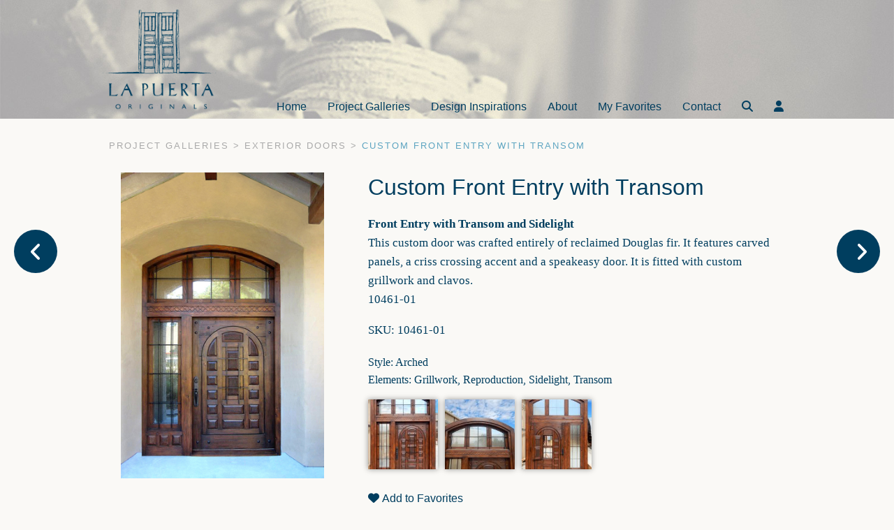

--- FILE ---
content_type: text/html; charset=UTF-8
request_url: https://lapuertaoriginals.com/project-galleries/exterior-doors/front-entry-transom/
body_size: 9924
content:
<!DOCTYPE html>

<!--[if IE 8]>
  <html class="no-js lt-ie9" lang="en-US">
<![endif]-->

<!--[if gt IE 8]><!-->
<html class="no-js" lang="en-US">
<!--<![endif]-->

<head>
<!-- Google tag (gtag.js) -->
<script async src="https://www.googletagmanager.com/gtag/js?id=G-FM4W0EW5XC"></script>
<script>
  window.dataLayer = window.dataLayer || [];
  function gtag(){dataLayer.push(arguments);}
  gtag('js', new Date());

  gtag('config', 'G-FM4W0EW5XC');
</script>
  <meta http-equiv="Content-Type" content="text/html; charset=utf-8" />
  <meta http-equiv="X-UA-Compatible" content="IE=edge">
  <meta name="viewport" content="width=device-width, initial-scale=1">
  <meta charset="UTF-8">
  <!-- <meta name="description" content=""> -->
  <meta name="mobile-web-app-capable" content="yes">
  <meta name="apple-mobile-web-app-capable" content="yes">
  <meta name="apple-mobile-web-app-status-bar-style" content="black">
  <meta name="apple-mobile-web-app-title" content="La Puerta Originals">
  <meta name="msapplication-TileColor" content="#3372DF">

  

  <script type="text/javascript">
    var ABSPATH = "https://lapuertaoriginals.com/wp-admin/";
    var SITEPATH = "https://lapuertaoriginals.com";
  </script>
  <meta name='robots' content='index, follow, max-image-preview:large, max-snippet:-1, max-video-preview:-1' />

	<!-- This site is optimized with the Yoast SEO plugin v26.7 - https://yoast.com/wordpress/plugins/seo/ -->
	<title>Custom Front Entry with Transom - La Puerta Originals - Front Entry with Transom and Sidelight This custom door was crafted entirely of reclaimed Douglas fir. It features carved panels, a criss crossing accent</title>
	<meta name="description" content="This custom front entry with transom and sidelight were crafted entirely of reclaimed Douglas fir. The door features hand carved panels and accents." />
	<link rel="canonical" href="https://lapuertaoriginals.com/project-galleries/exterior-doors/front-entry-transom/" />
	<meta property="og:locale" content="en_US" />
	<meta property="og:type" content="article" />
	<meta property="og:title" content="Custom Front Entry with Transom - La Puerta Originals - Front Entry with Transom and Sidelight This custom door was crafted entirely of reclaimed Douglas fir. It features carved panels, a criss crossing accent" />
	<meta property="og:description" content="This custom front entry with transom and sidelight were crafted entirely of reclaimed Douglas fir. The door features hand carved panels and accents." />
	<meta property="og:url" content="https://lapuertaoriginals.com/project-galleries/exterior-doors/front-entry-transom/" />
	<meta property="og:site_name" content="La Puerta Originals" />
	<meta property="article:publisher" content="https://www.facebook.com/LaPuertaOriginals/" />
	<meta property="article:modified_time" content="2019-04-15T16:42:24+00:00" />
	<meta property="og:image" content="https://lapuertaoriginals.com/wp-content/uploads/2018/02/10461-01-Custom-Front-Entry-L.jpg" />
	<meta property="og:image:width" content="664" />
	<meta property="og:image:height" content="1000" />
	<meta property="og:image:type" content="image/jpeg" />
	<meta name="twitter:card" content="summary_large_image" />
	<meta name="twitter:site" content="@puertaoriginals" />
	<script type="application/ld+json" class="yoast-schema-graph">{"@context":"https://schema.org","@graph":[{"@type":"WebPage","@id":"https://lapuertaoriginals.com/project-galleries/exterior-doors/front-entry-transom/","url":"https://lapuertaoriginals.com/project-galleries/exterior-doors/front-entry-transom/","name":"Custom Front Entry with Transom - La Puerta Originals - Front Entry with Transom and Sidelight This custom door was crafted entirely of reclaimed Douglas fir. It features carved panels, a criss crossing accent","isPartOf":{"@id":"https://lapuertaoriginals.com/#website"},"primaryImageOfPage":{"@id":"https://lapuertaoriginals.com/project-galleries/exterior-doors/front-entry-transom/#primaryimage"},"image":{"@id":"https://lapuertaoriginals.com/project-galleries/exterior-doors/front-entry-transom/#primaryimage"},"thumbnailUrl":"https://lapuertaoriginals.com/wp-content/uploads/2018/02/10461-01-Custom-Front-Entry-L.jpg","datePublished":"2018-01-18T20:33:16+00:00","dateModified":"2019-04-15T16:42:24+00:00","description":"This custom front entry with transom and sidelight were crafted entirely of reclaimed Douglas fir. The door features hand carved panels and accents.","breadcrumb":{"@id":"https://lapuertaoriginals.com/project-galleries/exterior-doors/front-entry-transom/#breadcrumb"},"inLanguage":"en-US","potentialAction":[{"@type":"ReadAction","target":["https://lapuertaoriginals.com/project-galleries/exterior-doors/front-entry-transom/"]}]},{"@type":"ImageObject","inLanguage":"en-US","@id":"https://lapuertaoriginals.com/project-galleries/exterior-doors/front-entry-transom/#primaryimage","url":"https://lapuertaoriginals.com/wp-content/uploads/2018/02/10461-01-Custom-Front-Entry-L.jpg","contentUrl":"https://lapuertaoriginals.com/wp-content/uploads/2018/02/10461-01-Custom-Front-Entry-L.jpg","width":664,"height":1000,"caption":"Front entry with transom and sidelight"},{"@type":"BreadcrumbList","@id":"https://lapuertaoriginals.com/project-galleries/exterior-doors/front-entry-transom/#breadcrumb","itemListElement":[{"@type":"ListItem","position":1,"name":"Home","item":"https://lapuertaoriginals.com/"},{"@type":"ListItem","position":2,"name":"Project Galleries","item":"https://lapuertaoriginals.com/project-galleries/%project_type%/"},{"@type":"ListItem","position":3,"name":"Exterior Doors","item":"https://lapuertaoriginals.com/project-galleries/exterior-doors/"},{"@type":"ListItem","position":4,"name":"Custom Front Entry with Transom"}]},{"@type":"WebSite","@id":"https://lapuertaoriginals.com/#website","url":"https://lapuertaoriginals.com/","name":"La Puerta Originals","description":"","publisher":{"@id":"https://lapuertaoriginals.com/#organization"},"potentialAction":[{"@type":"SearchAction","target":{"@type":"EntryPoint","urlTemplate":"https://lapuertaoriginals.com/?s={search_term_string}"},"query-input":{"@type":"PropertyValueSpecification","valueRequired":true,"valueName":"search_term_string"}}],"inLanguage":"en-US"},{"@type":"Organization","@id":"https://lapuertaoriginals.com/#organization","name":"La Puerta Originals","url":"https://lapuertaoriginals.com/","logo":{"@type":"ImageObject","inLanguage":"en-US","@id":"https://lapuertaoriginals.com/#/schema/logo/image/","url":"https://lapuertaoriginals.com/wp-content/uploads/2018/01/blue-lapuerta-logo-sm.png","contentUrl":"https://lapuertaoriginals.com/wp-content/uploads/2018/01/blue-lapuerta-logo-sm.png","width":198,"height":198,"caption":"La Puerta Originals"},"image":{"@id":"https://lapuertaoriginals.com/#/schema/logo/image/"},"sameAs":["https://www.facebook.com/LaPuertaOriginals/","https://x.com/puertaoriginals","https://www.instagram.com/lapuertaoriginals/","https://www.linkedin.com/company/la-puerta-originals-inc/","https://www.pinterest.com/lapuertaorig/"]}]}</script>
	<!-- / Yoast SEO plugin. -->


<link rel='dns-prefetch' href='//static.fruition.net' />
<link rel="alternate" title="oEmbed (JSON)" type="application/json+oembed" href="https://lapuertaoriginals.com/wp-json/oembed/1.0/embed?url=https%3A%2F%2Flapuertaoriginals.com%2Fproject-galleries%2Fexterior-doors%2Ffront-entry-transom%2F" />
<link rel="alternate" title="oEmbed (XML)" type="text/xml+oembed" href="https://lapuertaoriginals.com/wp-json/oembed/1.0/embed?url=https%3A%2F%2Flapuertaoriginals.com%2Fproject-galleries%2Fexterior-doors%2Ffront-entry-transom%2F&#038;format=xml" />
<style id='wp-img-auto-sizes-contain-inline-css' type='text/css'>
img:is([sizes=auto i],[sizes^="auto," i]){contain-intrinsic-size:3000px 1500px}
/*# sourceURL=wp-img-auto-sizes-contain-inline-css */
</style>
<style id='wp-block-library-inline-css' type='text/css'>
:root{--wp-block-synced-color:#7a00df;--wp-block-synced-color--rgb:122,0,223;--wp-bound-block-color:var(--wp-block-synced-color);--wp-editor-canvas-background:#ddd;--wp-admin-theme-color:#007cba;--wp-admin-theme-color--rgb:0,124,186;--wp-admin-theme-color-darker-10:#006ba1;--wp-admin-theme-color-darker-10--rgb:0,107,160.5;--wp-admin-theme-color-darker-20:#005a87;--wp-admin-theme-color-darker-20--rgb:0,90,135;--wp-admin-border-width-focus:2px}@media (min-resolution:192dpi){:root{--wp-admin-border-width-focus:1.5px}}.wp-element-button{cursor:pointer}:root .has-very-light-gray-background-color{background-color:#eee}:root .has-very-dark-gray-background-color{background-color:#313131}:root .has-very-light-gray-color{color:#eee}:root .has-very-dark-gray-color{color:#313131}:root .has-vivid-green-cyan-to-vivid-cyan-blue-gradient-background{background:linear-gradient(135deg,#00d084,#0693e3)}:root .has-purple-crush-gradient-background{background:linear-gradient(135deg,#34e2e4,#4721fb 50%,#ab1dfe)}:root .has-hazy-dawn-gradient-background{background:linear-gradient(135deg,#faaca8,#dad0ec)}:root .has-subdued-olive-gradient-background{background:linear-gradient(135deg,#fafae1,#67a671)}:root .has-atomic-cream-gradient-background{background:linear-gradient(135deg,#fdd79a,#004a59)}:root .has-nightshade-gradient-background{background:linear-gradient(135deg,#330968,#31cdcf)}:root .has-midnight-gradient-background{background:linear-gradient(135deg,#020381,#2874fc)}:root{--wp--preset--font-size--normal:16px;--wp--preset--font-size--huge:42px}.has-regular-font-size{font-size:1em}.has-larger-font-size{font-size:2.625em}.has-normal-font-size{font-size:var(--wp--preset--font-size--normal)}.has-huge-font-size{font-size:var(--wp--preset--font-size--huge)}.has-text-align-center{text-align:center}.has-text-align-left{text-align:left}.has-text-align-right{text-align:right}.has-fit-text{white-space:nowrap!important}#end-resizable-editor-section{display:none}.aligncenter{clear:both}.items-justified-left{justify-content:flex-start}.items-justified-center{justify-content:center}.items-justified-right{justify-content:flex-end}.items-justified-space-between{justify-content:space-between}.screen-reader-text{border:0;clip-path:inset(50%);height:1px;margin:-1px;overflow:hidden;padding:0;position:absolute;width:1px;word-wrap:normal!important}.screen-reader-text:focus{background-color:#ddd;clip-path:none;color:#444;display:block;font-size:1em;height:auto;left:5px;line-height:normal;padding:15px 23px 14px;text-decoration:none;top:5px;width:auto;z-index:100000}html :where(.has-border-color){border-style:solid}html :where([style*=border-top-color]){border-top-style:solid}html :where([style*=border-right-color]){border-right-style:solid}html :where([style*=border-bottom-color]){border-bottom-style:solid}html :where([style*=border-left-color]){border-left-style:solid}html :where([style*=border-width]){border-style:solid}html :where([style*=border-top-width]){border-top-style:solid}html :where([style*=border-right-width]){border-right-style:solid}html :where([style*=border-bottom-width]){border-bottom-style:solid}html :where([style*=border-left-width]){border-left-style:solid}html :where(img[class*=wp-image-]){height:auto;max-width:100%}:where(figure){margin:0 0 1em}html :where(.is-position-sticky){--wp-admin--admin-bar--position-offset:var(--wp-admin--admin-bar--height,0px)}@media screen and (max-width:600px){html :where(.is-position-sticky){--wp-admin--admin-bar--position-offset:0px}}

/*# sourceURL=wp-block-library-inline-css */
</style><style id='global-styles-inline-css' type='text/css'>
:root{--wp--preset--aspect-ratio--square: 1;--wp--preset--aspect-ratio--4-3: 4/3;--wp--preset--aspect-ratio--3-4: 3/4;--wp--preset--aspect-ratio--3-2: 3/2;--wp--preset--aspect-ratio--2-3: 2/3;--wp--preset--aspect-ratio--16-9: 16/9;--wp--preset--aspect-ratio--9-16: 9/16;--wp--preset--color--black: #000000;--wp--preset--color--cyan-bluish-gray: #abb8c3;--wp--preset--color--white: #ffffff;--wp--preset--color--pale-pink: #f78da7;--wp--preset--color--vivid-red: #cf2e2e;--wp--preset--color--luminous-vivid-orange: #ff6900;--wp--preset--color--luminous-vivid-amber: #fcb900;--wp--preset--color--light-green-cyan: #7bdcb5;--wp--preset--color--vivid-green-cyan: #00d084;--wp--preset--color--pale-cyan-blue: #8ed1fc;--wp--preset--color--vivid-cyan-blue: #0693e3;--wp--preset--color--vivid-purple: #9b51e0;--wp--preset--gradient--vivid-cyan-blue-to-vivid-purple: linear-gradient(135deg,rgb(6,147,227) 0%,rgb(155,81,224) 100%);--wp--preset--gradient--light-green-cyan-to-vivid-green-cyan: linear-gradient(135deg,rgb(122,220,180) 0%,rgb(0,208,130) 100%);--wp--preset--gradient--luminous-vivid-amber-to-luminous-vivid-orange: linear-gradient(135deg,rgb(252,185,0) 0%,rgb(255,105,0) 100%);--wp--preset--gradient--luminous-vivid-orange-to-vivid-red: linear-gradient(135deg,rgb(255,105,0) 0%,rgb(207,46,46) 100%);--wp--preset--gradient--very-light-gray-to-cyan-bluish-gray: linear-gradient(135deg,rgb(238,238,238) 0%,rgb(169,184,195) 100%);--wp--preset--gradient--cool-to-warm-spectrum: linear-gradient(135deg,rgb(74,234,220) 0%,rgb(151,120,209) 20%,rgb(207,42,186) 40%,rgb(238,44,130) 60%,rgb(251,105,98) 80%,rgb(254,248,76) 100%);--wp--preset--gradient--blush-light-purple: linear-gradient(135deg,rgb(255,206,236) 0%,rgb(152,150,240) 100%);--wp--preset--gradient--blush-bordeaux: linear-gradient(135deg,rgb(254,205,165) 0%,rgb(254,45,45) 50%,rgb(107,0,62) 100%);--wp--preset--gradient--luminous-dusk: linear-gradient(135deg,rgb(255,203,112) 0%,rgb(199,81,192) 50%,rgb(65,88,208) 100%);--wp--preset--gradient--pale-ocean: linear-gradient(135deg,rgb(255,245,203) 0%,rgb(182,227,212) 50%,rgb(51,167,181) 100%);--wp--preset--gradient--electric-grass: linear-gradient(135deg,rgb(202,248,128) 0%,rgb(113,206,126) 100%);--wp--preset--gradient--midnight: linear-gradient(135deg,rgb(2,3,129) 0%,rgb(40,116,252) 100%);--wp--preset--font-size--small: 13px;--wp--preset--font-size--medium: 20px;--wp--preset--font-size--large: 36px;--wp--preset--font-size--x-large: 42px;--wp--preset--spacing--20: 0.44rem;--wp--preset--spacing--30: 0.67rem;--wp--preset--spacing--40: 1rem;--wp--preset--spacing--50: 1.5rem;--wp--preset--spacing--60: 2.25rem;--wp--preset--spacing--70: 3.38rem;--wp--preset--spacing--80: 5.06rem;--wp--preset--shadow--natural: 6px 6px 9px rgba(0, 0, 0, 0.2);--wp--preset--shadow--deep: 12px 12px 50px rgba(0, 0, 0, 0.4);--wp--preset--shadow--sharp: 6px 6px 0px rgba(0, 0, 0, 0.2);--wp--preset--shadow--outlined: 6px 6px 0px -3px rgb(255, 255, 255), 6px 6px rgb(0, 0, 0);--wp--preset--shadow--crisp: 6px 6px 0px rgb(0, 0, 0);}:where(.is-layout-flex){gap: 0.5em;}:where(.is-layout-grid){gap: 0.5em;}body .is-layout-flex{display: flex;}.is-layout-flex{flex-wrap: wrap;align-items: center;}.is-layout-flex > :is(*, div){margin: 0;}body .is-layout-grid{display: grid;}.is-layout-grid > :is(*, div){margin: 0;}:where(.wp-block-columns.is-layout-flex){gap: 2em;}:where(.wp-block-columns.is-layout-grid){gap: 2em;}:where(.wp-block-post-template.is-layout-flex){gap: 1.25em;}:where(.wp-block-post-template.is-layout-grid){gap: 1.25em;}.has-black-color{color: var(--wp--preset--color--black) !important;}.has-cyan-bluish-gray-color{color: var(--wp--preset--color--cyan-bluish-gray) !important;}.has-white-color{color: var(--wp--preset--color--white) !important;}.has-pale-pink-color{color: var(--wp--preset--color--pale-pink) !important;}.has-vivid-red-color{color: var(--wp--preset--color--vivid-red) !important;}.has-luminous-vivid-orange-color{color: var(--wp--preset--color--luminous-vivid-orange) !important;}.has-luminous-vivid-amber-color{color: var(--wp--preset--color--luminous-vivid-amber) !important;}.has-light-green-cyan-color{color: var(--wp--preset--color--light-green-cyan) !important;}.has-vivid-green-cyan-color{color: var(--wp--preset--color--vivid-green-cyan) !important;}.has-pale-cyan-blue-color{color: var(--wp--preset--color--pale-cyan-blue) !important;}.has-vivid-cyan-blue-color{color: var(--wp--preset--color--vivid-cyan-blue) !important;}.has-vivid-purple-color{color: var(--wp--preset--color--vivid-purple) !important;}.has-black-background-color{background-color: var(--wp--preset--color--black) !important;}.has-cyan-bluish-gray-background-color{background-color: var(--wp--preset--color--cyan-bluish-gray) !important;}.has-white-background-color{background-color: var(--wp--preset--color--white) !important;}.has-pale-pink-background-color{background-color: var(--wp--preset--color--pale-pink) !important;}.has-vivid-red-background-color{background-color: var(--wp--preset--color--vivid-red) !important;}.has-luminous-vivid-orange-background-color{background-color: var(--wp--preset--color--luminous-vivid-orange) !important;}.has-luminous-vivid-amber-background-color{background-color: var(--wp--preset--color--luminous-vivid-amber) !important;}.has-light-green-cyan-background-color{background-color: var(--wp--preset--color--light-green-cyan) !important;}.has-vivid-green-cyan-background-color{background-color: var(--wp--preset--color--vivid-green-cyan) !important;}.has-pale-cyan-blue-background-color{background-color: var(--wp--preset--color--pale-cyan-blue) !important;}.has-vivid-cyan-blue-background-color{background-color: var(--wp--preset--color--vivid-cyan-blue) !important;}.has-vivid-purple-background-color{background-color: var(--wp--preset--color--vivid-purple) !important;}.has-black-border-color{border-color: var(--wp--preset--color--black) !important;}.has-cyan-bluish-gray-border-color{border-color: var(--wp--preset--color--cyan-bluish-gray) !important;}.has-white-border-color{border-color: var(--wp--preset--color--white) !important;}.has-pale-pink-border-color{border-color: var(--wp--preset--color--pale-pink) !important;}.has-vivid-red-border-color{border-color: var(--wp--preset--color--vivid-red) !important;}.has-luminous-vivid-orange-border-color{border-color: var(--wp--preset--color--luminous-vivid-orange) !important;}.has-luminous-vivid-amber-border-color{border-color: var(--wp--preset--color--luminous-vivid-amber) !important;}.has-light-green-cyan-border-color{border-color: var(--wp--preset--color--light-green-cyan) !important;}.has-vivid-green-cyan-border-color{border-color: var(--wp--preset--color--vivid-green-cyan) !important;}.has-pale-cyan-blue-border-color{border-color: var(--wp--preset--color--pale-cyan-blue) !important;}.has-vivid-cyan-blue-border-color{border-color: var(--wp--preset--color--vivid-cyan-blue) !important;}.has-vivid-purple-border-color{border-color: var(--wp--preset--color--vivid-purple) !important;}.has-vivid-cyan-blue-to-vivid-purple-gradient-background{background: var(--wp--preset--gradient--vivid-cyan-blue-to-vivid-purple) !important;}.has-light-green-cyan-to-vivid-green-cyan-gradient-background{background: var(--wp--preset--gradient--light-green-cyan-to-vivid-green-cyan) !important;}.has-luminous-vivid-amber-to-luminous-vivid-orange-gradient-background{background: var(--wp--preset--gradient--luminous-vivid-amber-to-luminous-vivid-orange) !important;}.has-luminous-vivid-orange-to-vivid-red-gradient-background{background: var(--wp--preset--gradient--luminous-vivid-orange-to-vivid-red) !important;}.has-very-light-gray-to-cyan-bluish-gray-gradient-background{background: var(--wp--preset--gradient--very-light-gray-to-cyan-bluish-gray) !important;}.has-cool-to-warm-spectrum-gradient-background{background: var(--wp--preset--gradient--cool-to-warm-spectrum) !important;}.has-blush-light-purple-gradient-background{background: var(--wp--preset--gradient--blush-light-purple) !important;}.has-blush-bordeaux-gradient-background{background: var(--wp--preset--gradient--blush-bordeaux) !important;}.has-luminous-dusk-gradient-background{background: var(--wp--preset--gradient--luminous-dusk) !important;}.has-pale-ocean-gradient-background{background: var(--wp--preset--gradient--pale-ocean) !important;}.has-electric-grass-gradient-background{background: var(--wp--preset--gradient--electric-grass) !important;}.has-midnight-gradient-background{background: var(--wp--preset--gradient--midnight) !important;}.has-small-font-size{font-size: var(--wp--preset--font-size--small) !important;}.has-medium-font-size{font-size: var(--wp--preset--font-size--medium) !important;}.has-large-font-size{font-size: var(--wp--preset--font-size--large) !important;}.has-x-large-font-size{font-size: var(--wp--preset--font-size--x-large) !important;}
/*# sourceURL=global-styles-inline-css */
</style>

<style id='classic-theme-styles-inline-css' type='text/css'>
/*! This file is auto-generated */
.wp-block-button__link{color:#fff;background-color:#32373c;border-radius:9999px;box-shadow:none;text-decoration:none;padding:calc(.667em + 2px) calc(1.333em + 2px);font-size:1.125em}.wp-block-file__button{background:#32373c;color:#fff;text-decoration:none}
/*# sourceURL=/wp-includes/css/classic-themes.min.css */
</style>
<link rel='stylesheet' id='responsive-lightbox-nivo-css' href='https://lapuertaoriginals.com/wp-content/plugins/responsive-lightbox/assets/nivo/nivo-lightbox.min.css?ver=1.3.1' type='text/css' media='all' />
<link rel='stylesheet' id='responsive-lightbox-nivo-default-css' href='https://lapuertaoriginals.com/wp-content/plugins/responsive-lightbox/assets/nivo/themes/default/default.css?ver=1.3.1' type='text/css' media='all' />
<link rel='stylesheet' id='st-widget-css' href='https://lapuertaoriginals.com/wp-content/plugins/share-this/css/style.css?ver=0924038d5b33db1c536432401a3a3438' type='text/css' media='all' />
<link rel='stylesheet' id='fru-styles-css' href='https://lapuertaoriginals.com/wp-content/themes/frupress/public/css/app.css?ver=0924038d5b33db1c536432401a3a3438' type='text/css' media='all' />
<link rel='stylesheet' id='simple-favorites-css' href='https://lapuertaoriginals.com/wp-content/plugins/favorites/assets/css/favorites.css?ver=2.3.6' type='text/css' media='all' />
<script type="text/javascript" src="https://lapuertaoriginals.com/wp-includes/js/jquery/jquery.min.js?ver=3.7.1" id="jquery-core-js"></script>
<script type="text/javascript" src="https://lapuertaoriginals.com/wp-includes/js/jquery/jquery-migrate.min.js?ver=3.4.1" id="jquery-migrate-js"></script>
<script type="text/javascript" src="https://lapuertaoriginals.com/wp-content/plugins/responsive-lightbox/assets/dompurify/purify.min.js?ver=3.1.7" id="dompurify-js"></script>
<script type="text/javascript" id="responsive-lightbox-sanitizer-js-before">
/* <![CDATA[ */
window.RLG = window.RLG || {}; window.RLG.sanitizeAllowedHosts = ["youtube.com","www.youtube.com","youtu.be","vimeo.com","player.vimeo.com"];
//# sourceURL=responsive-lightbox-sanitizer-js-before
/* ]]> */
</script>
<script type="text/javascript" src="https://lapuertaoriginals.com/wp-content/plugins/responsive-lightbox/js/sanitizer.js?ver=2.6.0" id="responsive-lightbox-sanitizer-js"></script>
<script type="text/javascript" src="https://lapuertaoriginals.com/wp-content/plugins/responsive-lightbox/assets/nivo/nivo-lightbox.min.js?ver=1.3.1" id="responsive-lightbox-nivo-js"></script>
<script type="text/javascript" src="https://lapuertaoriginals.com/wp-includes/js/underscore.min.js?ver=1.13.7" id="underscore-js"></script>
<script type="text/javascript" src="https://lapuertaoriginals.com/wp-content/plugins/responsive-lightbox/assets/infinitescroll/infinite-scroll.pkgd.min.js?ver=4.0.1" id="responsive-lightbox-infinite-scroll-js"></script>
<script type="text/javascript" id="responsive-lightbox-js-before">
/* <![CDATA[ */
var rlArgs = {"script":"nivo","selector":"lightbox","customEvents":"","activeGalleries":true,"effect":"fade","clickOverlayToClose":true,"keyboardNav":true,"errorMessage":"The requested content cannot be loaded. Please try again later.","woocommerce_gallery":false,"ajaxurl":"https:\/\/lapuertaoriginals.com\/wp-admin\/admin-ajax.php","nonce":"fcf90b6f10","preview":false,"postId":14954,"scriptExtension":false};

//# sourceURL=responsive-lightbox-js-before
/* ]]> */
</script>
<script type="text/javascript" src="https://lapuertaoriginals.com/wp-content/plugins/responsive-lightbox/js/front.js?ver=2.6.0" id="responsive-lightbox-js"></script>
<script type="text/javascript" id="favorites-js-extra">
/* <![CDATA[ */
var favorites_data = {"ajaxurl":"https://lapuertaoriginals.com/wp-admin/admin-ajax.php","nonce":"70fefbd76d","favorite":"\u003Ci class=\"fa fa-heart unfavorited\"\u003E\u003C/i\u003E Add to Favorites","favorited":"\u003Ci class=\"fa fa-heart\"\u003E\u003C/i\u003E Remove","includecount":"","indicate_loading":"","loading_text":"Loading","loading_image":"","loading_image_active":"","loading_image_preload":"","cache_enabled":"1","button_options":{"button_type":"custom","custom_colors":false,"box_shadow":false,"include_count":false,"default":{"background_default":false,"border_default":false,"text_default":false,"icon_default":false,"count_default":false},"active":{"background_active":false,"border_active":false,"text_active":false,"icon_active":false,"count_active":false}},"authentication_modal_content":"\u003Cp\u003EPlease login to add favorites.\u003C/p\u003E\u003Cp\u003E\u003Ca href=\"#\" data-favorites-modal-close\u003EDismiss this notice\u003C/a\u003E\u003C/p\u003E","authentication_redirect":"","dev_mode":"","logged_in":"","user_id":"0","authentication_redirect_url":"https://lapuertaoriginals.com/wp-login.php"};
//# sourceURL=favorites-js-extra
/* ]]> */
</script>
<script type="text/javascript" src="https://lapuertaoriginals.com/wp-content/plugins/favorites/assets/js/favorites.min.js?ver=2.3.6" id="favorites-js"></script>
<link rel="https://api.w.org/" href="https://lapuertaoriginals.com/wp-json/" /><link rel="alternate" title="JSON" type="application/json" href="https://lapuertaoriginals.com/wp-json/wp/v2/project-galleries/14954" /><link rel="EditURI" type="application/rsd+xml" title="RSD" href="https://lapuertaoriginals.com/xmlrpc.php?rsd" />
<link rel='shortlink' href='https://lapuertaoriginals.com/?p=14954' />
<style>
		#category-posts-2-internal .cat-post-thumbnail .cat-post-crop img {height: 150px;}
#category-posts-2-internal .cat-post-thumbnail .cat-post-crop img {width: 300px;}
#category-posts-2-internal .cat-post-thumbnail .cat-post-crop img {object-fit: cover; max-width: 100%; display: block;}
#category-posts-2-internal .cat-post-thumbnail .cat-post-crop-not-supported img {width: 100%;}
#category-posts-2-internal .cat-post-thumbnail {max-width:100%;}
#category-posts-2-internal .cat-post-item img {margin: initial;}
</style>
		<script charset="utf-8" type="text/javascript">var switchTo5x=true;</script>
<script charset="utf-8" type="text/javascript" id="st_insights_js" src="https://ws.sharethis.com/button/buttons.js?publisher=wp.8d5ffca4-d13e-4d58-a005-017c9b0cc0cc&amp;product=sharethis-wordpress"></script>
<script charset="utf-8" type="text/javascript">stLight.options({"publisher":"wp.8d5ffca4-d13e-4d58-a005-017c9b0cc0cc"});var st_type="wordpress4.9.4";</script>
		<style type="text/css" id="wp-custom-css">
			/* Extra overwrites that need to be rewritten and
 included into sass files */
 
article#post-16568 .gallery {
    display: inline-block;
    width: 49%;
    vertical-align: top;
    margin: 0 0px 0 0;
}

article#post-16568 figure {
    margin: 0 20px 20px 0px;
    vertical-align: top;
}

figcaption {
    font-size: 13px;
    margin-top: 3px;
}
/* from not being in normalize_sass */
a {text-decoration: none;
color: #666;}

/* from global_sass */

h1 {
    font-size: 2rem;

}

h2 {
    font-size: 1.7rem;

}

h3 {font-size: 1.5rem!important;
}

.sidebar h2.widgettitle {
    font-size: 28px;
	    margin-top: 0;

}

.sidebar a.cat-post-title {
    color: #003e5e;
    text-decoration: none;
    font-size: 20px!important;
}

#category-posts-2-internal .cat-post-item {
    padding: 10px 0 30px;
	border-bottom: 1px solid #ddd;
}

#category-posts-2-internal {
    padding: 0px 0 60px 0;
}

#category-posts-2-internal .cat-post-thumbnail {
margin-right: 90px;
}
.sidebar a.cat-post-title {
    color: #003e5e;
    text-decoration: none;
    font-size: 20px!important;
    text-transform: capitalize!important;
    font-weight: 400!important;
}

ul#category-posts-2-internal {
    list-style: none;
}

/* from temp.sass line 871 */
.project-details, 
.term-slide, .slide {
		border: solid  #faf9f6!important;
border-width:  0px 0px 0px 0px!important;
	margin-top: 15px;
} 

/* from temp.sass multiple lines */
	.owl-nav {
		color: #efeee6!important;
}
/* from home.sass line 21 */
.project-carousel {
  border-top: 0px solid #faf9f6;
  border-bottom: 0px solid #faf9f6;
  }

		</style>
		  <link rel='stylesheet'  href='/wp-content/themes/frupress/style.css' type='text/css' media='all' />
      <!-- HTML5 Shim and Respond.js IE8 support of HTML5 elements and media queries -->
  <!--[if lt IE 9]>
    <script src="https://oss.maxcdn.com/respond/1.4.2/respond.min.js"></script>
  <![endif]-->
 <script src="https://kit.fontawesome.com/64433f6fc2.js" crossorigin="anonymous"></script>
</head>
<body class="wp-singular project-galleries-template-default single single-project-galleries postid-14954 wp-theme-frupress">

  <div class="wrapper">
    <header id="header-wrapper">
    <div class="header-top row">
      <div class="logo">
        <a href="https://lapuertaoriginals.com/" rel="home">
          <img src="https://lapuertaoriginals.com/wp-content/uploads/2018/01/blue-lapuerta-logo-sm.png" alt="La Puerta Originals">        </a>
      </div>
      <div class="menu-holder">
        <nav class="main-nav"><ul id="menu-main-menu" class="main-nav-ul"><li id="menu-item-12" class="menu-item menu-item-type-post_type menu-item-object-page menu-item-home current-project-galleries-parent menu-item-12"><a href="https://lapuertaoriginals.com/">Home</a></li>
<li id="menu-item-1545" class="menu-item menu-item-type-custom menu-item-object-custom menu-item-has-children menu-parent-item menu-item-1545"><a href="/project-galleries">Project Galleries <i class="fa fa-chevron-right"></i></a>
<ul class="sub-menu">
	<li id="menu-item-101" class="menu-item menu-item-type-taxonomy menu-item-object-project_type current-project-galleries-ancestor current-menu-parent current-project-galleries-parent menu-item-101"><a href="https://lapuertaoriginals.com/project-galleries/exterior-doors/">Exterior Doors</a></li>
	<li id="menu-item-105" class="menu-item menu-item-type-taxonomy menu-item-object-project_type menu-item-105"><a href="https://lapuertaoriginals.com/project-galleries/interior-doors/">Interior Doors</a></li>
	<li id="menu-item-3851" class="menu-item menu-item-type-taxonomy menu-item-object-project_type menu-item-3851"><a href="https://lapuertaoriginals.com/project-galleries/kitchens/">Kitchens</a></li>
	<li id="menu-item-103" class="menu-item menu-item-type-taxonomy menu-item-object-project_type menu-item-103"><a href="https://lapuertaoriginals.com/project-galleries/gates/">Gates</a></li>
	<li id="menu-item-99" class="menu-item menu-item-type-taxonomy menu-item-object-project_type menu-item-99"><a href="https://lapuertaoriginals.com/project-galleries/cabinetry/">Cabinetry</a></li>
	<li id="menu-item-102" class="menu-item menu-item-type-taxonomy menu-item-object-project_type menu-item-102"><a href="https://lapuertaoriginals.com/project-galleries/furniture/">Furniture</a></li>
	<li id="menu-item-98" class="menu-item menu-item-type-taxonomy menu-item-object-project_type menu-item-98"><a href="https://lapuertaoriginals.com/project-galleries/architectural/">Architectural</a></li>
	<li id="menu-item-104" class="menu-item menu-item-type-taxonomy menu-item-object-project_type menu-item-104"><a href="https://lapuertaoriginals.com/project-galleries/hardware-glass/">Hardware &amp; Glass</a></li>
	<li id="menu-item-106" class="menu-item menu-item-type-taxonomy menu-item-object-project_type menu-item-106"><a href="https://lapuertaoriginals.com/project-galleries/iron-work/">Iron Work</a></li>
</ul>
</li>
<li id="menu-item-19124" class="menu-item menu-item-type-post_type menu-item-object-page current_page_parent menu-item-19124"><a href="https://lapuertaoriginals.com/design-inspirations/">Design Inspirations</a></li>
<li id="menu-item-276" class="menu-item menu-item-type-post_type menu-item-object-page menu-item-has-children menu-parent-item menu-item-276"><a href="https://lapuertaoriginals.com/our-story/">About <i class="fa fa-chevron-right"></i></a>
<ul class="sub-menu">
	<li id="menu-item-176" class="menu-item menu-item-type-post_type menu-item-object-page menu-item-176"><a href="https://lapuertaoriginals.com/our-story/">Our Story</a></li>
	<li id="menu-item-175" class="menu-item menu-item-type-post_type menu-item-object-page menu-item-175"><a href="https://lapuertaoriginals.com/our-process/">Our Process</a></li>
	<li id="menu-item-15254" class="menu-item menu-item-type-post_type menu-item-object-page menu-item-15254"><a href="https://lapuertaoriginals.com/faq/">FAQs</a></li>
	<li id="menu-item-19125" class="menu-item menu-item-type-custom menu-item-object-custom menu-item-19125"><a href="https://lapuertaoriginals.com/in-the-press">In The Press</a></li>
	<li id="menu-item-1541" class="menu-item menu-item-type-post_type menu-item-object-page menu-item-1541"><a href="https://lapuertaoriginals.com/video-gallery/">Video Gallery</a></li>
</ul>
</li>
<li id="menu-item-13" class="menu-item menu-item-type-post_type menu-item-object-page menu-item-13"><a href="https://lapuertaoriginals.com/my-favorites/">My Favorites</a></li>
<li id="menu-item-41" class="menu-item menu-item-type-post_type menu-item-object-page menu-item-41"><a href="https://lapuertaoriginals.com/contact/">Contact</a></li>
<li id="menu-item-39" class="icon search-icon menu-item menu-item-type-post_type menu-item-object-page menu-item-39"><a href="https://lapuertaoriginals.com/search/"><i class="fa fa-search"></i><div class="search-box"><i class="fa fa-arrow-left"></i></div></a></li>
<li id="menu-item-40" class="icon account-icon menu-item menu-item-type-post_type menu-item-object-page menu-item-40"><a href="https://lapuertaoriginals.com/account/"><i class="fa fa-user" aria-hidden="true"></i></a></li>
<li class="search-box"><form role="search" method="get" id="search-form" class="search-form" action="https://lapuertaoriginals.com/" >
			<label class="screen-reader-text" for="s"></label>
			<input type="text" value="" name="s" id="s" placeholder="Search...">
			<input type="submit" id="searchsubmit" value="Search">
			</form></li></ul></nav>        <div class="hamburger-menu">
          <span class="line-1"></span>
          <span class="line-2"></span>
          <span class="line-3"></span>
        </div>
      </div>
    </div>
    <div id="mobile-nav">
      <div class="mobile-close"><i class="fa fa-close" aria-hidden="true"></i></div>
      <nav class="menu-main-menu-container"><ul id="menu-main-menu-1" class=""><li class="menu-item menu-item-type-post_type menu-item-object-page menu-item-home current-project-galleries-parent menu-item-12"><a href="https://lapuertaoriginals.com/">Home</a></li>
<li class="menu-item menu-item-type-custom menu-item-object-custom menu-item-has-children menu-parent-item menu-item-1545"><a href="/project-galleries">Project Galleries <i class="fa fa-chevron-right"></i></a>
<ul class="sub-menu">
	<li class="menu-item menu-item-type-taxonomy menu-item-object-project_type current-project-galleries-ancestor current-menu-parent current-project-galleries-parent menu-item-101"><a href="https://lapuertaoriginals.com/project-galleries/exterior-doors/">Exterior Doors</a></li>
	<li class="menu-item menu-item-type-taxonomy menu-item-object-project_type menu-item-105"><a href="https://lapuertaoriginals.com/project-galleries/interior-doors/">Interior Doors</a></li>
	<li class="menu-item menu-item-type-taxonomy menu-item-object-project_type menu-item-3851"><a href="https://lapuertaoriginals.com/project-galleries/kitchens/">Kitchens</a></li>
	<li class="menu-item menu-item-type-taxonomy menu-item-object-project_type menu-item-103"><a href="https://lapuertaoriginals.com/project-galleries/gates/">Gates</a></li>
	<li class="menu-item menu-item-type-taxonomy menu-item-object-project_type menu-item-99"><a href="https://lapuertaoriginals.com/project-galleries/cabinetry/">Cabinetry</a></li>
	<li class="menu-item menu-item-type-taxonomy menu-item-object-project_type menu-item-102"><a href="https://lapuertaoriginals.com/project-galleries/furniture/">Furniture</a></li>
	<li class="menu-item menu-item-type-taxonomy menu-item-object-project_type menu-item-98"><a href="https://lapuertaoriginals.com/project-galleries/architectural/">Architectural</a></li>
	<li class="menu-item menu-item-type-taxonomy menu-item-object-project_type menu-item-104"><a href="https://lapuertaoriginals.com/project-galleries/hardware-glass/">Hardware &amp; Glass</a></li>
	<li class="menu-item menu-item-type-taxonomy menu-item-object-project_type menu-item-106"><a href="https://lapuertaoriginals.com/project-galleries/iron-work/">Iron Work</a></li>
</ul>
</li>
<li class="menu-item menu-item-type-post_type menu-item-object-page current_page_parent menu-item-19124"><a href="https://lapuertaoriginals.com/design-inspirations/">Design Inspirations</a></li>
<li class="menu-item menu-item-type-post_type menu-item-object-page menu-item-has-children menu-parent-item menu-item-276"><a href="https://lapuertaoriginals.com/our-story/">About <i class="fa fa-chevron-right"></i></a>
<ul class="sub-menu">
	<li class="menu-item menu-item-type-post_type menu-item-object-page menu-item-176"><a href="https://lapuertaoriginals.com/our-story/">Our Story</a></li>
	<li class="menu-item menu-item-type-post_type menu-item-object-page menu-item-175"><a href="https://lapuertaoriginals.com/our-process/">Our Process</a></li>
	<li class="menu-item menu-item-type-post_type menu-item-object-page menu-item-15254"><a href="https://lapuertaoriginals.com/faq/">FAQs</a></li>
	<li class="menu-item menu-item-type-custom menu-item-object-custom menu-item-19125"><a href="https://lapuertaoriginals.com/in-the-press">In The Press</a></li>
	<li class="menu-item menu-item-type-post_type menu-item-object-page menu-item-1541"><a href="https://lapuertaoriginals.com/video-gallery/">Video Gallery</a></li>
</ul>
</li>
<li class="menu-item menu-item-type-post_type menu-item-object-page menu-item-13"><a href="https://lapuertaoriginals.com/my-favorites/">My Favorites</a></li>
<li class="menu-item menu-item-type-post_type menu-item-object-page menu-item-41"><a href="https://lapuertaoriginals.com/contact/">Contact</a></li>
<li class="icon search-icon menu-item menu-item-type-post_type menu-item-object-page menu-item-39"><a href="https://lapuertaoriginals.com/search/"><i class="fa fa-search"></i><div class="search-box"><i class="fa fa-arrow-left"></i></div></a></li>
<li class="icon account-icon menu-item menu-item-type-post_type menu-item-object-page menu-item-40"><a href="https://lapuertaoriginals.com/account/"><i class="fa fa-user" aria-hidden="true"></i></a></li>
<li class="search-box"><form role="search" method="get" id="search-form" class="search-form" action="https://lapuertaoriginals.com/" >
			<label class="screen-reader-text" for="s"></label>
			<input type="text" value="" name="s" id="s" placeholder="Search...">
			<input type="submit" id="searchsubmit" value="Search">
			</form></li></ul></nav>    </div>
  </header>
      <div class="crumbs-wrapper">
	  <div class="row">
	  <div id="breadcrumbs"><span><span rel="v:child" typeof="v:Breadcrumb"><a href="/project-galleries">Project Galleries</a></span> &gt; <span><a href="https://lapuertaoriginals.com/project-galleries/exterior-doors/">Exterior Doors</a></span> &gt; <span class="breadcrumb_last" aria-current="page">Custom Front Entry with Transom</span></span></div>	  </div>
  </div>
  
<div class="main-container">
  <section class="row">
        	<div class="large-12 columns">
	      <article id="post-14954" class="post-14954 project-galleries type-project-galleries status-publish has-post-thumbnail hentry project_type-exterior-doors project_style-arched project_elements-grillwork project_elements-reproduction project_elements-sidelight project_elements-transom">
	        
	        	<div class="row">

	        	<div class="large-4 columns">
                                            <a data-rel="lightbox-gallery-group" href="https://lapuertaoriginals.com/wp-content/uploads/2018/02/10461-01-Custom-Front-Entry-L.jpg">
                            <img src="https://lapuertaoriginals.com/wp-content/uploads/2018/02/10461-01-Custom-Front-Entry-L.jpg"/>
                        </a>
                            		</div>

        		<div class="large-8 columns">

                    
                    <h1>Custom Front Entry with Transom</h1>

	          		<p><strong>Front Entry with Transom and Sidelight</strong><br />
This custom door was crafted entirely of reclaimed Douglas fir. It features carved panels, a criss crossing accent and a speakeasy door. It is fitted with custom grillwork and clavos.<br />
10461-01</p>

                    <p class="sku">SKU: 10461-01</p>

                                            <p class="terms-container">Style: Arched<br>Elements: Grillwork, Reproduction, Sidelight, Transom</p>
                    
                                            <ul class="related-projects img100">
                                                            <li>
                                    <a data-rel="lightbox-gallery-group"  href="https://lapuertaoriginals.com/wp-content/uploads/2018/01/10461-01-Doors-glass-Front.jpg">
                                         <img src="https://lapuertaoriginals.com/wp-content/uploads/2018/01/10461-01-Doors-glass-Front-150x150.jpg" alt="Front entry with transom and sidelight" />
                                    </a>
                                </li>
                                                            <li>
                                    <a data-rel="lightbox-gallery-group"  href="https://lapuertaoriginals.com/wp-content/uploads/2018/01/10461-01-Doors-glass-DET8.jpg">
                                         <img src="https://lapuertaoriginals.com/wp-content/uploads/2018/01/10461-01-Doors-glass-DET8-150x150.jpg" alt="Custom grilled transom" />
                                    </a>
                                </li>
                                                            <li>
                                    <a data-rel="lightbox-gallery-group"  href="https://lapuertaoriginals.com/wp-content/uploads/2018/01/10461-01-Doors-glass-DET1-4.jpg">
                                         <img src="https://lapuertaoriginals.com/wp-content/uploads/2018/01/10461-01-Doors-glass-DET1-4-150x150.jpg" alt="Front door with sidelights, transom and grilled operable shutter" />
                                    </a>
                                </li>
                                                    </ul>
                    
                    <button class="simplefavorite-button" data-postid="14954" data-siteid="1" data-groupid="1" data-favoritecount="14" style=""><i class="fa fa-heart unfavorited"></i> Add to Favorites</button>                    <br><br>
                    <a href="#" id="print-button" onclick="window.print();return false;">Print this page</a>

              <nav class="nav-roundslide"><a class="prev" href="https://lapuertaoriginals.com/project-galleries/exterior-doors/deck-doors-transom/">
                              <span class="icon-wrap"><i class="fa fa-angle-left" aria-hidden="true"></i></span>
                              <span class="mobile-text">Prev</span>
                              <div class="post-title">Deck Doors with Transom</div>
                            </a><a class="next" href="https://lapuertaoriginals.com/project-galleries/exterior-doors/deck-doors-transom/">
                              <span class="mobile-text">Next</span>
                              <span class="icon-wrap"><i class="fa fa-angle-right" aria-hidden="true"></i></span>
                              <div class="post-title">Deck Doors with Transom</div>
                            </a></nav>
	          	</div>

	          	</div>
	        	      </article>

      </div>
          </section>
    <section class="highlight-section">
	<div class="row">

		<div class="half">
			<h2>No two pieces are the same.</h2>
			<p>Contact us to get started designing your custom door, gate, furniture or other unique items.
</p>
			<a class="button" href="https://lapuertaoriginals.com/contact/">Get Started</a>
		</div>
		<div class="highlights">
						<h2>Related Projects</h2>
							<p>No related projects found</p>
			
		</div>
	</div>
</section></div>

	<footer class="main">
		<div class="row">
	  <div id="nav_menu-2" class="widget widget_nav_menu"><div class="menu-footer-menu-container"><ul id="menu-footer-menu" class="menu"><li id="menu-item-25" class="menu-item menu-item-type-post_type menu-item-object-page menu-item-25"><a href="https://lapuertaoriginals.com/faq/">FAQs</a></li>
<li id="menu-item-1540" class="menu-item menu-item-type-post_type menu-item-object-page menu-item-1540"><a href="https://lapuertaoriginals.com/video-gallery/">Video</a></li>
<li id="menu-item-28" class="menu-item menu-item-type-post_type menu-item-object-page current_page_parent menu-item-28"><a href="https://lapuertaoriginals.com/design-inspirations/">Design Inspirations</a></li>
<li id="menu-item-29" class="menu-item menu-item-type-post_type menu-item-object-page menu-item-29"><a href="https://lapuertaoriginals.com/contact/">Contact</a></li>
</ul></div></div><div id="custom_html-2" class="widget_text widget widget_custom_html"><div class="textwidget custom-html-widget">4523 State Hwy 14, Santa Fe, NM 87508<br class="show-for-small-only"><a href="tel:5059848164"><span class="hide-for-small-only">&nbsp;&nbsp;&nbsp;</span>505.984.8164</a>&nbsp;&nbsp;&nbsp;<a href="mailto:info@lapuertaoriginals.com">info@lapuertaoriginals.com</a></div></div><div id="fru-social-widget-2" class="widget fru-social-widget"><ul class="fru-social-links"><li><a target="_blank" href="https://twitter.com/_lapuerta"><i class="fa fa-twitter"></i></a></li><li><a target="_blank" href="https://www.facebook.com/LaPuertaOriginals/"><i class="fa fa-facebook"></i></a></li><li><a target="_blank" href="https://www.pinterest.com/lapuertaorig/"><i class="fa fa-pinterest"></i></a></li><li><a target="_blank" href="https://www.houzz.com/pro/lapuertaoriginals/la-puerta-originals"><i class="fa fa-houzz"></i></a></li></ul></div>	  </div>
	</footer>
	<script type="speculationrules">
{"prefetch":[{"source":"document","where":{"and":[{"href_matches":"/*"},{"not":{"href_matches":["/wp-*.php","/wp-admin/*","/wp-content/uploads/*","/wp-content/*","/wp-content/plugins/*","/wp-content/themes/frupress/*","/*\\?(.+)"]}},{"not":{"selector_matches":"a[rel~=\"nofollow\"]"}},{"not":{"selector_matches":".no-prefetch, .no-prefetch a"}}]},"eagerness":"conservative"}]}
</script>
<script type="text/javascript" src="https://lapuertaoriginals.com/wp-content/themes/frupress/public/js/vendor/vendor.min.js" id="fru-vendor-js"></script>
<script type="text/javascript" id="fru-scripts-js-extra">
/* <![CDATA[ */
var fru_vars = {"terms":["arched","barn-sliding","double","dutch","french","pintle-hinge","pocket","wine-cellar","zaguan","antique","carving","grillwork","reproduction","shutter","sidelight","speakeasy","surround","tin","transom"]};
//# sourceURL=fru-scripts-js-extra
/* ]]> */
</script>
<script type="text/javascript" src="https://lapuertaoriginals.com/wp-content/themes/frupress/public/js/app.min.js" id="fru-scripts-js"></script>
</body>
</html>


<!--
Performance optimized by W3 Total Cache. Learn more: https://www.boldgrid.com/w3-total-cache/?utm_source=w3tc&utm_medium=footer_comment&utm_campaign=free_plugin


Served from: lapuertaoriginals.com @ 2026-01-22 04:21:01 by W3 Total Cache
-->

--- FILE ---
content_type: application/x-javascript
request_url: https://lapuertaoriginals.com/wp-content/themes/frupress/public/js/app.min.js
body_size: 1699
content:
var Ui = ( function($) {
  var ui = {

    vidEmbeds: function() {
    //load thumbnails on pageload and load videos on play

      document.addEventListener("DOMContentLoaded",
          function() {

              var div, n, play,
                  v = document.getElementsByClassName("youtube-player");
              for (n = 0; n < v.length; n++) {
                  div = document.createElement("div");
                  div.setAttribute("data-id", v[n].dataset.id);
                  div.setAttribute("data-rel", "lightbox");
                  div.setAttribute("class", "video");
                  div.innerHTML = getTheThumb(v[n].dataset.id);
                  play = document.getElementsByClassName("play");
                  play.onclick = replaceWithiframe;
                  v[n].appendChild(div);
              }
          });


      function getTheThumb(id) {

          var thumb = '<img src="https://img.youtube.com/vi/ID/maxresdefault.jpg">',
              play = '<div class="play"><div class="circle"><i class="fa fa-play" aria-hidden="true"></i></div></div>';
          return thumb.replace("ID", id) + play;
      }

      function replaceWithiframe() {
          var iframe = document.createElement("iframe");
          var embed = "https://www.youtube.com/embed/ID?autoplay=1&rel=0";
          iframe.setAttribute("src", embed.replace("ID", this.dataset.id));
          iframe.setAttribute("frameborder", "0");
          iframe.setAttribute("allowfullscreen", "");
          this.parentNode.replaceChild(iframe, this);
      }

    },


    projectSlider: function() {
   
      $(document).ready(function(){
        $(".project-carousel").owlCarousel({
          loop:true,
          autoplay:true,
          autoHeight: true,
          //autoPlaySpeed:5500,
          smartSpeed: 2500,
          margin:0,
          responsiveClass:true,
          nav: true,
          navText: ['<i class="fa fa-angle-left" aria-hidden="true"></i>', '<i class="fa fa-angle-right" aria-hidden="true"></i>'],
          responsive:{
              0:{
                  items:1,
                  nav:true
              },
              600:{
                  items:3,
                  nav:true
              },
              1000:{
                  items:5,
                  nav:true,
                  loop:true
              }
          }
        });
        $(".project-carousel .project-details").fadeToggle("slow", "linear").delay(100);
        $(".project-carousel .project-details").addClass("opaque");
        $(".project-carousel").css("background",0);
      });
    },

    postFilter: function() {
      $(document).on( 'click', '#filters .term-list input', function( event ) {
         console.log(fru_vars);
        if($(this).is(':checked'))
        console.log('checked');
          else
        console.log('unchecked');

      });
    },

    ajaxFilter: function() {
      $('#filter').submit(function(){
        var filter = $('#filter');
        $.ajax({
          url:filter.attr('action'),
          data:filter.serialize(), // form data
          type:filter.attr('method'), // POST
          beforeSend:function(xhr){
            // filter.find('button').text('...'); // changing the button label
          },
          success:function(data){
            // filter.find('button').text('Done'); // changing the button label back
            $('#response').html(data); // insert data
          }
        });
        return false;
      });
    },

    termSlider: function() {
   
      $(document).ready(function(){
        $(".term-slider").owlCarousel({
          loop:true,
          autoplay:true,
          margin:0,
          responsiveClass:true,
          nav: true,
          navText: ['<i class="fa fa-angle-left" aria-hidden="true"></i>', '<i class="fa fa-angle-right" aria-hidden="true"></i>'],
          responsive:{
              0:{
                  items:1,
                  nav:true
              },
              600:{
                  items:2,
                  nav:true
              },
              1000:{
                  items:5,
                  nav:true,
                  loop:true
              }
          }
        });
        $(".term-slider .slide").fadeToggle("slow", "linear").delay(100);
        $(".term-slider .slide").addClass("opaque");
        $(".term-slider").css("background",0);
      });
    },

    ourStorySlider: function() {
   
      $(document).ready(function(){
        $(".story-slider").owlCarousel({
          loop:true,
          autoplay:true,
          margin:0,
          responsiveClass:true,
          nav: true,
          navText: ['<i class="fa fa-angle-left" aria-hidden="true"></i>', '<i class="fa fa-angle-right" aria-hidden="true"></i>'],
          responsive:{
              0:{
                  items:1,
                  nav:true
              },
              600:{
                  items:2,
                  nav:true
              },
              1000:{
                  items:3,
                  nav:true,
                  loop:true
              }
          }
        });
      });
    },

    newsSlider: function() {

      $(document).ready(function(){
        $(".news-slider").owlCarousel({
          loop:true,
          autoplay:true,
          margin:0,
          responsiveClass:true,
          nav: true,
          navText: ['<i class="fa fa-angle-left" aria-hidden="true"></i>', '<i class="fa fa-angle-right" aria-hidden="true"></i>'],
          responsive:{
            0:{
                items:1,
                nav:true
            }
          }
        });
      });
    },

    init: function() {
      var self= this;
      self.vidEmbeds();
      self.projectSlider();
      self.termSlider();
      self.ourStorySlider();
      self.newsSlider();
      //self.postFilter();
      self.ajaxFilter();
      //self.ajaxPages();
    }


  };

// mobile nav
$(".hamburger-menu, .mobile-close").click(function() {
  $("#mobile-nav").toggleClass("show");
  $("body").toggleClass("noscroll");
});

$("#mobile-nav ul li a .fa-chevron-right").click(function(event) {
  event.preventDefault();
 // $(this).closest("a").next('ul').toggleClass("show");
  $(this).closest("li").find('ul').toggleClass("show");
  $(this).toggleClass("rotate");
});

// search
$(".main-nav .fa-search, #mobile-nav .search-icon").click(function(e) {
  e.preventDefault();
  $(".search-box").toggleClass("show");
});

// filters
$(".product-grid .filters .tax").click(function() {
  $(this).next(".term-list").slideToggle();
  $(this).toggleClass("active");
  $(this).find("i").toggleClass("rotate");
});

$(".filters > h4").click(function() {
  if ( $(window).width() < 768) {
    $("#filter").slideToggle();
    $(this).find("i").toggleClass("rotate");
  }
});

$(".reset-filters").click(function() {
  $("#filter").trigger("reset");
  $("#filter").submit();
});

// faq accordion
$(".faq-q-text").click(function() {
  if ( $(window).width() < 768) {
    $(this).next(".faq-a").slideToggle();
    $(this).find("i").toggleClass("rotate");
  }
});

// News accordions
$(".widget_archive .widgettitle").click(function() {
  if ( $(window).width() < 768) {
    $(".archive-inner").slideToggle();
    $(this).find("i").toggleClass("rotate");
  }
});

$(".monthly-title").click(function() {
  if ( $(window).width() < 768) {
    $(this).next(".monthly-posts").slideToggle();
    $(this).find("i").toggleClass("rotate");
  }
});

// our process accordion
$(".read-more").click(function() {
  $(this).closest(".step").find(".additional-text").slideToggle();
  $(this).fadeToggle();
  $('.read-less').fadeToggle();
});

$(".read-less").click(function() {
  $(this).closest(".step").find(".additional-text").slideToggle();
  $(this).fadeToggle();
  $('.read-more').fadeToggle();
});

// pagination
$(document).on('click', '.tax-project_type .product-pager a', function(e) {
  e.preventDefault();
  $(this).addClass('active');
  $('.product-pager span.active').removeClass('active');
  $('#page-num').val($(this).attr('data-page'));
  $('#filter').submit();
  $("html, body").delay(300).animate({
    scrollTop: $('#response').offset().top - 50
  }, 1000);
  return false;
});

$(document).on('click', '.tax-project_type #items-per-page-selector a', function(e) {
  e.preventDefault();
  $('.tax-project_type #items-per-page-selector a').removeClass('active');
  $(this).addClass('active');
  $('.tax-project_type .product-pager').remove();
  $('#response').html('');
  $('#page-num').val(1);
  $('#display-count').val($(this).attr('data-items'));
  $('#filter').submit();
  return false;
});

$('.apply-filters').click(function(e) {
  e.preventDefault();
  $('.tax-project_type .product-pager').remove();
  $('#page-num').val(1);
  $('#filter').submit();
  return false;
});


if ($('.archive.tax-project_type .taxonomy-description .morelink').length) {

  $(".morelink").click(function (e) {
    e.preventDefault();
    var container = $(this).closest('.taxonomy-description');
    if ($(this).hasClass("less")) {
      $(this).removeClass("less");
      $(this).html('Read More >');
      $(container).find('.description-excerpt').show();
      $(container).find('.full-description').hide();
    } else {
      $(this).addClass("less");
      $(this).html('Read Less >');
      $(container).find('.description-excerpt').hide();
      $(container).find('.full-description').show();
    }
    return false;
  });
}

  return ui;
})(jQuery);
(function() {
	Ui.init();
})();

function log(d) {
  return console.log(d);
};